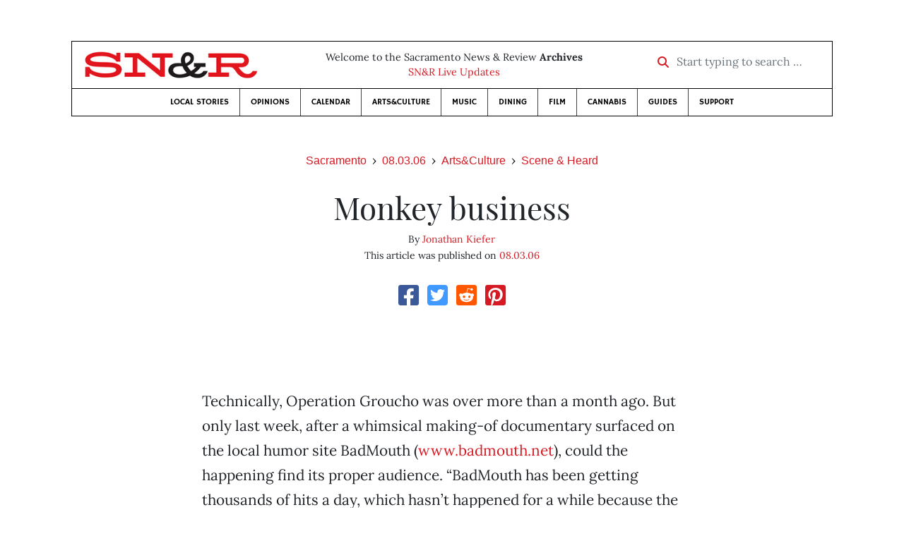

--- FILE ---
content_type: text/html; charset=utf-8
request_url: https://www.newsreview.com/sacramento/content/monkey-business/93923/
body_size: 6709
content:



<!DOCTYPE html>
<html lang="en">
  <head>
    <meta charset="utf-8">
    <meta http-equiv="x-ua-compatible" content="ie=edge">
    <title>SN&amp;R • Monkey business</title>

    <meta http-equiv="Content-Type" content="text/html; charset=utf-8" />
    <meta name="viewport" content="width=device-width, initial-scale=1.0">

    <meta property="og:site_name" content="Sacramento News &amp; Review" />


    
  <link rel="canonical" href="https://www.newsreview.com/sacramento/content/monkey-business/93923/">
  <link rel="shorturl" href="https://newsreview.com/oid/93923/" />

  <meta name="description" content="SN&amp;R • Arts&amp;Culture • Scene &amp; Heard • Monkey business • Aug 3, 2006" />

  <meta name="twitter:card" content="summary_large_image">
  <meta name="twitter:title" content="Monkey business">
  <meta name="twitter:description" content="A public-art commentary on public art.">

  <meta name="twitter:site" content="@SacNewsReview">
  <meta name="twitter:creator" content="@SacNewsReview">

  <meta property="og:title" content="SN&amp;R • Arts&amp;Culture • Scene &amp; Heard • Monkey business • Aug 3, 2006" />
  <meta property="og:type" content="article" />
  <meta property="og:url" content="https://www.newsreview.com/sacramento/content/monkey-business/93923/" />
  <meta property="og:description" content="A public-art commentary on public art." />

  <meta property="article:published_time" content="2006-08-02T10:05:30-07:00" />
  <meta property="article:modified_time" content="2011-04-21T09:28:49-07:00" />
  <meta property="article:section" content="Arts&amp;Culture" />
  
  <meta property="fb:admins" content="324969540859009" />
  <meta property="fb:app_id" content="324969540859009" />

  
    <link rel="image_src" href="https://www.newsreview.com/media/images/articles/featured/2020/07/93923-01.jpeg" />
    <meta property="og:image" content="https://www.newsreview.com/media/images/articles/featured/2020/07/93923-01.jpeg" />
    <meta name="twitter:image:src" content="https://www.newsreview.com/media/images/articles/featured/2020/07/93923-01.jpeg">
  


    <!-- HTML5 shim, for IE6-8 support of HTML5 elements -->
    <!--[if lt IE 9]>
      <script src="https://cdnjs.cloudflare.com/ajax/libs/html5shiv/3.7.3/html5shiv.min.js"></script>
    <![endif]-->

    



  <link rel="apple-touch-icon" sizes="57x57" href="https://d16zs7b90yfegl.cloudfront.net/static/favicon/snr/apple-icon-57x57.0dbd85614dff.png">
  <link rel="apple-touch-icon" sizes="60x60" href="https://d16zs7b90yfegl.cloudfront.net/static/favicon/snr/apple-icon-60x60.1a323a30b8ad.png">
  <link rel="apple-touch-icon" sizes="72x72" href="https://d16zs7b90yfegl.cloudfront.net/static/favicon/snr/apple-icon-72x72.23d557853adb.png">
  <link rel="apple-touch-icon" sizes="76x76" href="https://d16zs7b90yfegl.cloudfront.net/static/favicon/snr/apple-icon-76x76.ad63e4c1cb1e.png">
  <link rel="apple-touch-icon" sizes="114x114" href="https://d16zs7b90yfegl.cloudfront.net/static/favicon/snr/apple-icon-114x114.133190f724f4.png">
  <link rel="apple-touch-icon" sizes="120x120" href="https://d16zs7b90yfegl.cloudfront.net/static/favicon/snr/apple-icon-120x120.8b861864b474.png">
  <link rel="apple-touch-icon" sizes="144x144" href="https://d16zs7b90yfegl.cloudfront.net/static/favicon/snr/apple-icon-144x144.b86317dccadf.png">
  <link rel="apple-touch-icon" sizes="152x152" href="https://d16zs7b90yfegl.cloudfront.net/static/favicon/snr/apple-icon-152x152.956ca96c526f.png">
  <link rel="apple-touch-icon" sizes="180x180" href="https://d16zs7b90yfegl.cloudfront.net/static/favicon/snr/apple-icon-180x180.c005d7870669.png">
  <link rel="icon" type="image/png" sizes="192x192"  href="https://d16zs7b90yfegl.cloudfront.net/static/favicon/snr/android-icon-192x192.f515fd708278.png">
  <link rel="icon" type="image/png" sizes="32x32" href="https://d16zs7b90yfegl.cloudfront.net/static/favicon/snr/favicon-32x32.76476d015a67.png">
  <link rel="icon" type="image/png" sizes="96x96" href="https://d16zs7b90yfegl.cloudfront.net/static/favicon/snr/favicon-96x96.a6a81943dcbb.png">
  <link rel="icon" type="image/png" sizes="16x16" href="https://d16zs7b90yfegl.cloudfront.net/static/favicon/snr/favicon-16x16.805ca7c5ac73.png">
  <link rel="manifest" href="https://d16zs7b90yfegl.cloudfront.net/static/favicon/snr/manifest.b58fcfa7628c.json">
  <meta name="msapplication-TileColor" content="#ffffff">
  <meta name="msapplication-TileImage" content="https://d16zs7b90yfegl.cloudfront.net/static/favicon/snr/ms-icon-144x144.b86317dccadf.png">
  <meta name="theme-color" content="#ffffff">




    
      <link href="https://d16zs7b90yfegl.cloudfront.net/static/vendor/fontawesome/css/fontawesome.ebf19a7b820e.css" rel="stylesheet">
      <link href="https://d16zs7b90yfegl.cloudfront.net/static/vendor/fontawesome/css/all.f71b0a62b045.css" rel="stylesheet">
      <link rel="stylesheet" href="https://d16zs7b90yfegl.cloudfront.net/static/vendor/SlickNav/slicknav.min.cb0567a8e6fa.css" />
      <link href="https://d16zs7b90yfegl.cloudfront.net/static/css/project.min.21368e708a4e.css" rel="stylesheet" />
    

    

    

    
      
        <!-- Global site tag (gtag.js) - Google Analytics -->
        <script async src="https://www.googletagmanager.com/gtag/js?id=UA-350918-1"></script>
        <script>
          window.dataLayer = window.dataLayer || [];
          function gtag(){dataLayer.push(arguments);}
          gtag('js', new Date());

          gtag('config', 'UA-350918-1');
        </script>
      
    

    
      
        <script async src="https://securepubads.g.doubleclick.net/tag/js/gpt.js"></script>
        <script>
          window.googletag = window.googletag || {cmd: []};
          googletag.cmd.push(function() {
            
              googletag.defineSlot('/1003962/sacramento_content_ad_300x250_1', [300, 250], 'div-gpt-ad-1599603245126-0').addService(googletag.pubads());
            
            googletag.pubads().enableSingleRequest();
            googletag.pubads().collapseEmptyDivs();
            googletag.enableServices();
          });
        </script>
      
    

  </head>

  <body>

    
      <div class="container">
        
          


  <header class="primary-nav">
    <div class="nav-header col">
      <a class="site-logo" href="/sacramento/">
        <img src="https://d16zs7b90yfegl.cloudfront.net/static/images/logos/snr-isolated-redblack-300x52.8baf3a648a6c.png" width="100%">
      </a>
      <p>
        Welcome to the Sacramento News &amp; Review <strong>Archives</strong><br>
        <a href="https://sacramento.newsreview.com">
          
            SN&amp;R Live Updates</a>
          
      </p>
      <form method="GET" action="/sacramento/search/">
        <div class="form-row align-items-center">
          <div class="col-auto">
            <label class="sr-only" for="inlineFormInputGroup">Start typing to search &hellip;</label>
            <div class="input-group mb-2">
              <div class="input-group-prepend">
                <div class="input-group-text"><a href="/sacramento/search/"><i class="fas fa-search"></i></a></div>
              </div>
              <input type="text" class="form-control" id="inlineFormInputGroup" name="search_term" placeholder="Start typing to search &hellip;">
              <input type="hidden" name="location" value="3">
            </div>
          </div>
        </div>
      </form>
    </div>

    <div class="header-nav">
      <nav class="main-nav clearfix">
        <div class="menu-main-nav-container">
          <ul id="menu-main-nav" class="menu">
             
              <li class="menu-item">
                <a href="/sacramento/section/local-stories/92152/">Local Stories</a>
              </li>
              <li class="menu-item">
                <a href="/sacramento/section/opinions/92158/">Opinions</a>
              </li>
              <li class="menu-item">
                <a href="https://sacramento.newsreview.com/calendar/" target="_blank">Calendar</a>
              </li>
              <li class="menu-item">
                <a href="/sacramento/section/artsculture/36568/">Arts&amp;Culture</a>
              </li>
              <li class="menu-item">
                <a href="/sacramento/section/music/36586/">Music</a>
              </li>
              <li class="menu-item">
                <a href="/sacramento/section/dining/92155/">Dining</a>
              </li>
              <li class="menu-item">
                <a href="/sacramento/section/film/36594/">Film</a>
              </li>
              <li class="menu-item">
                <a href="/sacramento/section/cannabis-guide/13506539/">Cannabis</a>
              </li>
              <li class="menu-item">
                <a href="/sacramento/section/guides/36558/">Guides</a>
              </li>
              <li class="menu-item menu-item-highlight">
                <a href="https://sacramento.newsreview.com/support-local-independent-journalism/" target="_blank">Support</a>
              </li>
            
          </ul>
        </div>
      </nav>
    </div>
  </header>


        

        <div class="main-content">
          

          
  <div class="row">

    <div class="col">
      <ul class="breadcrumb justify-content-center">
        <li class="breadcrumb-item"><a href="/sacramento/">Sacramento</a></li>
        <li class="breadcrumb-item"><a href="/sacramento/issue/2006-08-03/">08.03.06</a></li>
        <li class="breadcrumb-item"><a href="/sacramento/section/artsculture/36568/">Arts&amp;Culture</a></li>
        <li class="breadcrumb-item active"><a href="/sacramento/category/scene-heard/36588/">Scene &amp; Heard</a></li>
      </ul>

      <div class="row">

        <div class="offset-md-1 col-md-10 offset-lg-2 col-lg-8">
          <article class="article oid-93923">

            <h1 class="text-center">Monkey business</h1>

            

            <div class="article-meta mb-4 text-center">
              
                <p class="meta-authors">
  By <a href="/author/jonathan-kiefer/35942/">Jonathan Kiefer</a>
</p>


                
              

              <p class="meta-ts">
                This article was published on <a href="/sacramento/issue/2006-08-03/">08.03.06</a>
              </p>
            </div>

            <section>
              <div class="mb-4">
                <div class="social-media-icons">
    <div class="text-center center-block">
        <a href="https://www.facebook.com/sharer/sharer.php?u=https%3A//www.newsreview.com/sacramento/content/monkey-business/93923/"><i class="social-fb fab fa-square-facebook fa-2x social"></i></a>
        <a href="https://twitter.com/intent/tweet/?text=Monkey business&url=https%3A//www.newsreview.com/sacramento/content/monkey-business/93923/&via=SacNewsReview"><i class="social-tw fab fa-square-twitter fa-2x social"></i></a>
        <a href="https://reddit.com/submit?url=https%3A//www.newsreview.com/sacramento/content/monkey-business/93923/&title=Monkey business"><i class="social-reddit fab fa-reddit-square fa-2x social"></i></a>
        <a href="https://pinterest.com/pin/create/button/?url=https%3A//www.newsreview.com/sacramento/content/monkey-business/93923/&media=https://www.newsreview.com/media/images/articles/featured/2020/07/93923-01.jpeg&description=A public-art commentary on public art."><i class="social-pinterest fab fa-pinterest-square fa-2x social"></i></a>
        
    </div>
</div>

              </div>

              
                

<figure class="article-image article-93923 mb-4"><img src="/media/images/articles/featured/2020/07/93923-01.jpeg" alt=""></figure>

              

              <div class="my-5">
                
                  <div class="body-sidebar">

                    

                    

                     
                      <div class="body-sidebar-item gdfp-body-placement-1">
                        <!-- /1003962/sacramento_content_ad_300x250_1 -->
<div id='div-gpt-ad-1599603245126-0' style='width: 300px; height: 250px;'>
  <script>
    googletag.cmd.push(function() {  googletag.display('div-gpt-ad-1599603245126-0');  });
  </script>
</div>

                      </div>
                    

                  </div>
                

                

                

                <p>Technically, Operation Groucho was over more than a month ago. But only last week, after a whimsical making-of documentary surfaced on the local humor site BadMouth (<a href="http://www.badmouth.net/">www.badmouth.net</a>), could the happening find its proper audience. “BadMouth has been getting thousands of hits a day, which hasn’t happened for a while because the site’s been a little dormant,” said John Marcotte, the Groucho and BadMouth mastermind, in a weekend phone call. Marcotte had been diverted from his usual high jinks by the arrival of a new daughter, but as he explained, “Operation Groucho was my I’m-back-in-a-big-way type of thing.”</p>

<p>It concerned the evidently contentious aesthetic scheme of the intersection between Folsom Boulevard and 65th Street, which juxtaposes a large LED display reading “F65” with Davis artist Stephen Kaltenbach’s Greek-ruin-esque sculpture, an oversized, severed head called “Matter Contemplates Spirit.” </p>

<p>“We always thought it was an odd place for that statue. I’m not sure it matches the environment,” Marcotte went on, echoing, if more politely, what Robert Berry lamented in these pages last year as “a mixture of Salvador Dali and RadioShack” (<a href="/sacramento/Content?oid=oid%3A45641">SN&amp;R Arts&amp;Culture; December 29, 2005</a>). Less politely, perhaps, Marcotte also took action. Harkening back to Marcel Duchamp’s mustachioed “Mona Lisa” of nearly a century ago, he temporarily appended Kaltenbach’s sculpture with a set of custom-made Groucho Marx glasses, complete with bulbous nose, bushy black mustache and eyebrows. </p>

<p>“Nothing is visual shorthand for comedy like a pair of Groucho glasses,” Marcotte said. Indeed. You don’t even need to remember the man to know about the frivolous anarchy he stood for. And, as it happens, the novelty disguise was ideal for Marcotte’s implicitly dadaist creative agenda, which burlesques arts-council pieties of urban revitalization by restoring real playfulness to public art. Even if all that lasts of the Groucho riff is its will to caricature, that’s enough.  </p>

<p>Visitors to BadMouth have supported the revelry, with e-mailed cries of “totally awesome!” and “absolutely, friggin’ brilliant!” One wrote, “John, you have too much time on your hands!! I loved it!” More than one suggested that the Statue of Liberty deserves the Groucho treatment, too.</p>

<p>“I’m sorry I missed it,” said Kaltenbach. “I thought it showed quite a bit of respect to the piece. Art is supposed to interact with people in different ways. Groucho is one of my favorites, too.”</p>

<p>The mask stayed up for most of one weekend, until a property manager took it down. But the event lives on in cyberspace. “I would like to have gotten the glasses back,” Marcotte said, wistfully. “I assume that he just chucked it in the Dumpster. If I could’ve found it, I’d have put it on a wall. Or maybe sold it on eBay to help support my site.” </p>

                
              </div>

              

              
                <div class="mt-5 mb-5 social-media-bottom">
                  <div class="social-media-icons">
    <div class="text-center center-block">
        <a href="https://www.facebook.com/sharer/sharer.php?u=https%3A//www.newsreview.com/sacramento/content/monkey-business/93923/"><i class="social-fb fab fa-square-facebook fa-2x social"></i></a>
        <a href="https://twitter.com/intent/tweet/?text=Monkey business&url=https%3A//www.newsreview.com/sacramento/content/monkey-business/93923/&via=SacNewsReview"><i class="social-tw fab fa-square-twitter fa-2x social"></i></a>
        <a href="https://reddit.com/submit?url=https%3A//www.newsreview.com/sacramento/content/monkey-business/93923/&title=Monkey business"><i class="social-reddit fab fa-reddit-square fa-2x social"></i></a>
        <a href="https://pinterest.com/pin/create/button/?url=https%3A//www.newsreview.com/sacramento/content/monkey-business/93923/&media=https://www.newsreview.com/media/images/articles/featured/2020/07/93923-01.jpeg&description=A public-art commentary on public art."><i class="social-pinterest fab fa-pinterest-square fa-2x social"></i></a>
        
    </div>
</div>

                </div>
              

              <div class="article-tags mb-5">
                
              </div>

              
                <div class="related-articles mt-5">
                  <h3 class="text-center mb-4">More <a href="/sacramento/section/artsculture/36568/">Arts&amp;Culture</a> &raquo; <a href="/sacramento/category/scene-heard/36588/">Scene &amp; Heard</a></h3>

                  
                    <div class="media mb-0 related-article">
                      <a href="/sacramento/content/good-wood-and-a-grassy-turf/80345/" class="align-self-center">
                        
                          <img src="https://d16zs7b90yfegl.cloudfront.net/static/images/logos/snr-logo.36c258f6225f.jpg" class="featured-image mr-3" width="75px">
                        
                      </a>
                      <div class="media-body mb-0">
                        <h5 class="mt-0">
                          <a href="/sacramento/content/good-wood-and-a-grassy-turf/80345/">Good wood and a grassy turf</a>
                        </h5>
                        <p class="mb-0">Golf after hours.</p>
                        <p class="issue-date">
                          Published on <a href="/sacramento/issue/2006-07-27/">07.27.06</a>
                        </p>
                      </div>

                    </div>

                    <hr>
                  
                    <div class="media mb-0 related-article">
                      <a href="/sacramento/content/manly-is-as-manly-does/70577/" class="align-self-center">
                        
                          <img src="https://d16zs7b90yfegl.cloudfront.net/static/images/logos/snr-logo.36c258f6225f.jpg" class="featured-image mr-3" width="75px">
                        
                      </a>
                      <div class="media-body mb-0">
                        <h5 class="mt-0">
                          <a href="/sacramento/content/manly-is-as-manly-does/70577/">Manly is as manly does</a>
                        </h5>
                        <p class="mb-0">Maddox emerges from cyberspace seclusion for an appearance at the Folsom Borders.</p>
                        <p class="issue-date">
                          Published on <a href="/sacramento/issue/2006-07-20/">07.20.06</a>
                        </p>
                      </div>

                    </div>

                    <hr>
                  
                    <div class="media mb-0 related-article">
                      <a href="/sacramento/content/this-aint-yo-mamas-crocker/69237/" class="align-self-center">
                        
                          <img src="https://d16zs7b90yfegl.cloudfront.net/static/images/logos/snr-logo.36c258f6225f.jpg" class="featured-image mr-3" width="75px">
                        
                      </a>
                      <div class="media-body mb-0">
                        <h5 class="mt-0">
                          <a href="/sacramento/content/this-aint-yo-mamas-crocker/69237/">This ain’t yo’  mama’s Crocker</a>
                        </h5>
                        <p class="mb-0">Fine art mixes it up with hip-hop and such.</p>
                        <p class="issue-date">
                          Published on <a href="/sacramento/issue/2006-07-06/">07.06.06</a>
                        </p>
                      </div>

                    </div>

                    <hr>
                  
                    <div class="media mb-0 related-article">
                      <a href="/sacramento/content/further-suggestions-for-the-themed-graffiti-already-under-way-in-the-fox-goose-mens-room/67843/" class="align-self-center">
                        
                          <img src="https://d16zs7b90yfegl.cloudfront.net/static/images/logos/snr-logo.36c258f6225f.jpg" class="featured-image mr-3" width="75px">
                        
                      </a>
                      <div class="media-body mb-0">
                        <h5 class="mt-0">
                          <a href="/sacramento/content/further-suggestions-for-the-themed-graffiti-already-under-way-in-the-fox-goose-mens-room/67843/">Further suggestions  for the themed graffiti  already under way in the  Fox &amp; Goose men’s room:</a>
                        </h5>
                        <p class="mb-0">We just couldn’t help ourselves.</p>
                        <p class="issue-date">
                          Published on <a href="/sacramento/issue/2006-06-29/">06.29.06</a>
                        </p>
                      </div>

                    </div>

                    <hr>
                  
                    <div class="media mb-0 related-article">
                      <a href="/sacramento/content/troupers/65272/" class="align-self-center">
                        
                          <img src="https://d16zs7b90yfegl.cloudfront.net/static/images/logos/snr-logo.36c258f6225f.jpg" class="featured-image mr-3" width="75px">
                        
                      </a>
                      <div class="media-body mb-0">
                        <h5 class="mt-0">
                          <a href="/sacramento/content/troupers/65272/">Troupers</a>
                        </h5>
                        <p class="mb-0">There were almost 3,000 entries in this year’s California State Fair Commercial Wine Competition and only 64 judges. That’s a lot of spitting.</p>
                        <p class="issue-date">
                          Published on <a href="/sacramento/issue/2006-06-22/">06.22.06</a>
                        </p>
                      </div>

                    </div>

                    
                  
                </div>
              

              <div class="desert-net-real-player">
                <script id="fdncms-carousel-top-stories-video" src="https://www.hub.fdncms.com/gyrobase/Responsive/Components/Content/TopStoriesVideo?cb=13ed4944&key=429a11c96ac584ed0bf7ef922bba5ed2&req=js&vri=2&label=Recent+Articles&pcolor=e2141c" async></script>
              </div>
            </section>

          </article>
        </div>

      </div>
    </div>
  </div>


          



  <div class="row my-5">
    <div class="offset-md-1 col-md-10 offset-lg-2 col-lg-8 text-center">
      <a class="btn btn-primary" href="/newsletters/sign-up/sacramento/">Sign up for our newsletter!</a>
    </div>
  </div>


        </div>

      </div> <!-- /container -->
    


    
      
        


<section id="footer">
  <div class="container">
    <div class="row d-flex align-items-center">
      <div class="col-sm-6">
        <div class="footer-brand py-4">
          <a class="site-logo" href="/sacramento/">
            <img src="https://d16zs7b90yfegl.cloudfront.net/static/images/logos/snr-isolated-redblack-300x52.8baf3a648a6c.png" width="100%">
          </a>

          <p>
            Thank you for visiting the Sacramento News &amp; Review.
          </p>

          <small>
            &copy; Sacramento News &amp; Review.  All rights reserved.
          </small>
        </div>
      </div>

      <div class="col-sm-6">
        <div class="visit-new-location">
          <a href="https://sacramento.newsreview.com">Visit us at our new location <i class="fas fa-long-arrow-alt-right"></i></a>
        </div>

        <div class="footer-links">
          <ul class="list-unstyled">
            <li>
              <ul class="list-inline">
                <li class="list-inline-item">
                  <a href="https://www.facebook.com/SacNewsReview" target="_blank"><i class="fab fa-square-facebook fa-2x social-fb"></i></a>
                </li>
                <li class="list-inline-item">
                  <a href="https://twitter.com/#!/SacNewsReview"><i class="fab fa-square-twitter fa-2x social-tw"></i></a>
                </li>
                <li class="list-inline-item">
                  <a href="https://www.instagram.com/sacnewsreview/"><i class="fab fa-square-instagram fa-2x social-in"></i></a>
                </li>
              </ul>
            </li>
            <li><a href="https://sacramento.newsreview.com/contact-us/">Drop us a line</a></li>
            <li><a href="https://sacramento.newsreview.com/letter-to-the-editor/">Letter to the editor</a></li>
            <li><a href="https://sacramento.newsreview.com/news-tips/">Got a news tip?</a></li>
          </ul>

          <ul class="list-unstyled with-icons">
            <li><a href="https://sacramento.newsreview.com">SN&amp;R Home</a></li>
            <li><a href="https://bestofsac.com" target="_blank">Best of Sacramento</a></li>
            <li><a href="https://sammies.com" target="_blank">SAMMIES</a></li>
            <li><a href="https://nrpubs.com" target="_blank">N&amp;R Publications</a></li>
            <li><a href="https://independentjournalismfund.org/" target="_blank">Independent Journalism Fund</a></li>
            <li><a href="https://letterstothefuture.org" target="_blank">Letters to the Future</a></li>
            <li><a href="https://sacramento.newsreview.com/privacy-policy-2/">Privacy Policy</a></li>
            <li><a href="/terms-of-use/">Terms of use</a></li>
          </ul>
        </div>  <!-- .footer-links -->
      </div>
    </div>
  </div>
</section>

      
    

    

    
      <script src="https://d16zs7b90yfegl.cloudfront.net/static/js/vendors.min.516760e6efc6.js"></script>
      <script src="https://d16zs7b90yfegl.cloudfront.net/static/vendor/SlickNav/jquery.slicknav.min.abb6ece52a5d.js"></script>
      <script src="https://d16zs7b90yfegl.cloudfront.net/static/js/project.min.8b4c64cf9236.js"></script>

      <script type="text/javascript">
        $(function(){
          $('#menu-main-nav').slicknav({
            appendTo: '.header-nav',
            label: '',
            duration: 500,
            allowParentLinks: true
          });
        });
      </script>

      <script>
        $(document).ready(function(){
          $('[data-toggle="tooltip"]').tooltip();
        });
      </script>
    
  </body>
</html>


--- FILE ---
content_type: text/html; charset=utf-8
request_url: https://www.google.com/recaptcha/api2/aframe
body_size: 268
content:
<!DOCTYPE HTML><html><head><meta http-equiv="content-type" content="text/html; charset=UTF-8"></head><body><script nonce="wP5zOn0hWzhz6s5VVGpPgg">/** Anti-fraud and anti-abuse applications only. See google.com/recaptcha */ try{var clients={'sodar':'https://pagead2.googlesyndication.com/pagead/sodar?'};window.addEventListener("message",function(a){try{if(a.source===window.parent){var b=JSON.parse(a.data);var c=clients[b['id']];if(c){var d=document.createElement('img');d.src=c+b['params']+'&rc='+(localStorage.getItem("rc::a")?sessionStorage.getItem("rc::b"):"");window.document.body.appendChild(d);sessionStorage.setItem("rc::e",parseInt(sessionStorage.getItem("rc::e")||0)+1);localStorage.setItem("rc::h",'1768745904250');}}}catch(b){}});window.parent.postMessage("_grecaptcha_ready", "*");}catch(b){}</script></body></html>